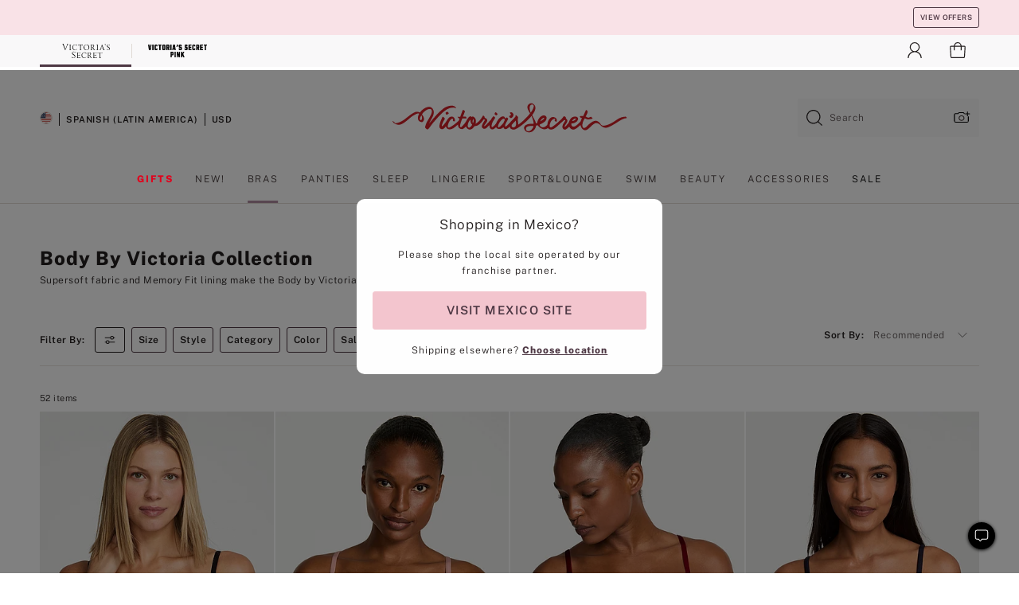

--- FILE ---
content_type: text/html;charset=UTF-8
request_url: https://sp.victoriassecret.com/mx/vs/bras/body-by-victoria-collection
body_size: 5131
content:
<!DOCTYPE html><html lang="es" class="desktop" data-asset-path="/assets/m4620-XSoybIPRA2tvemoWAXmhg" data-device="desktop" data-brand="vs" data-template="collection" data-channel="victorias-secret-desktop-tablet-row" data-category-id="BRAS" data-page-category="Body By Victoria Collection collection" data-page-category-id="VS|BRAS|BODY-BY-VICTORIA-COLLECTION" data-parent-category-id="VS|BRAS" mpdistrans="data-analytics-page-title" data-analytics-page-title="Body By Victoria Collection" data-deployed="2025-11-02T12:21:32.751Z" data-basic="true" data-page-title="Body By Victoria Collection"><head><script id="earlyBootstrap">(()=>{const e=document.cookie,t=e.indexOf("APPTYPE="),a=document.documentElement.classList,s=document.currentScript.dataset;if(t>=0){a.add("is-app");const i=t+8,r=e.slice(i);let n="";r.startsWith("IOSHANDHELD")?(a.add("is-app-ios"),s.appPlatform="ios",n=e.slice(i+12)):r.startsWith("ANDROIDHANDHELD")&&(a.add("is-app-android"),s.appPlatform="android",n=e.slice(i+16)),n.startsWith("VS")?s.appBrand="vs":n.startsWith("PN")&&(s.appBrand="pn"),s.appPlatform&&s.appBrand&&(s.appType=s.appPlatform+"-"+s.appBrand)}if(("true"===new URL(window.location.href).searchParams.get("isNativeShopTabEnabled")||"true"===sessionStorage.getItem("isNativeShopTabEnabled"))&&(document.documentElement.classList.add("is-native-shop-tab-enabled"),sessionStorage.setItem("isNativeShopTabEnabled","true")),performance.getEntriesByType)for(const{serverTiming:e}of performance.getEntriesByType("navigation"))if(e)for(const{name:t,description:a}of e)"ssrStatus"===t?s.ssrStatus=a:"basicStatus"===t?s.basicStatus=a:"renderSource"===t?s.renderSource=a:"peceActive"===t&&(s.peceActive=a)})();</script><meta charSet="utf-8"/><meta name="viewport" id="viewport-settings" content="width=device-width, initial-scale=1, minimum-scale=1"/><meta property="og:type" content="website"/><meta property="og:site_name" content="Victoria&#x27;s Secret"/><meta name="twitter:site" content="@VictoriasSecret"/><meta property="og:image" content="https://www.victoriassecret.com/assets/m4620-XSoybIPRA2tvemoWAXmhg/images/default-share.png"/><meta name="twitter:card" content="summary_large_image"/><meta property="og:title" content="Body by Victoria Bras | Victoria&#x27;s Secret"/><meta name="description" content="Explore the Body by Victoria collection to find the most comfortable and stylish bras. Choose from styles in full coverage, longline, demi, wireless and more. Shop now only at Victoria&#x27;s Secret."/><meta property="og:description" content="Explore the Body by Victoria collection to find the most comfortable and stylish bras. Choose from styles in full coverage, longline, demi, wireless and more. Shop now only at Victoria&#x27;s Secret."/><link rel="icon" sizes="48x48" href="https://www.victoriassecret.com/assets/m4620-XSoybIPRA2tvemoWAXmhg/favicon.ico"/><link rel="apple-touch-icon" sizes="180x180" href="https://www.victoriassecret.com/assets/m4620-XSoybIPRA2tvemoWAXmhg/images/apple-touch-icon.png"/><link rel="apple-touch-icon" href="https://www.victoriassecret.com/assets/m4620-XSoybIPRA2tvemoWAXmhg/images/apple-touch-icon.png"/><meta name="format-detection" content="telephone=no"/> <link rel="alternate" mpdisurl href="https://www.victoriassecret.com/us/vs/bras/body-by-victoria-collection" hrefLang="x-default"/><link rel="alternate" mpdisurl href="https://www.victoriassecret.com/at/vs/bras/body-by-victoria-collection" hrefLang="en-AT"/><link rel="alternate" mpdisurl href="https://www.victoriassecret.com/au/vs/bras/body-by-victoria-collection" hrefLang="en-AU"/><link rel="alternate" mpdisurl href="https://www.victoriassecret.com/be/vs/bras/body-by-victoria-collection" hrefLang="en-BE"/><link rel="alternate" mpdisurl href="https://www.victoriassecret.com/ca/vs/bras/body-by-victoria-collection" hrefLang="en-CA"/><link rel="alternate" mpdisurl href="https://www.victoriassecret.com/ch/vs/bras/body-by-victoria-collection" hrefLang="en-CH"/><link rel="alternate" mpdisurl href="https://www.victoriassecret.com/cz/vs/bras/body-by-victoria-collection" hrefLang="en-CZ"/><link rel="alternate" mpdisurl href="https://www.victoriassecret.com/de/vs/bras/body-by-victoria-collection" hrefLang="en-DE"/><link rel="alternate" mpdisurl href="https://www.victoriassecret.com/fr/vs/bras/body-by-victoria-collection" hrefLang="en-FR"/><link rel="alternate" mpdisurl href="https://www.victoriassecret.com/gr/vs/bras/body-by-victoria-collection" hrefLang="en-GR"/><link rel="alternate" mpdisurl href="https://www.victoriassecret.com/hk/vs/bras/body-by-victoria-collection" hrefLang="en-HK"/><link rel="alternate" mpdisurl href="https://www.victoriassecret.com/in/vs/bras/body-by-victoria-collection" hrefLang="en-IN"/><link rel="alternate" mpdisurl href="https://www.victoriassecret.com/jp/vs/bras/body-by-victoria-collection" hrefLang="en-JP"/><link rel="alternate" mpdisurl href="https://www.victoriassecret.com/kr/vs/bras/body-by-victoria-collection" hrefLang="en-KR"/><link rel="alternate" mpdisurl href="https://www.victoriassecret.com/mx/vs/bras/body-by-victoria-collection" hrefLang="en-MX"/><link rel="alternate" mpdisurl href="https://www.victoriassecret.com/nl/vs/bras/body-by-victoria-collection" hrefLang="en-NL"/><link rel="alternate" mpdisurl href="https://www.victoriassecret.com/no/vs/bras/body-by-victoria-collection" hrefLang="en-NO"/><link rel="alternate" mpdisurl href="https://www.victoriassecret.com/nz/vs/bras/body-by-victoria-collection" hrefLang="en-NZ"/><link rel="alternate" mpdisurl href="https://www.victoriassecret.com/ro/vs/bras/body-by-victoria-collection" hrefLang="en-RO"/><link rel="alternate" mpdisurl href="https://www.victoriassecret.com/se/vs/bras/body-by-victoria-collection" hrefLang="en-SE"/><link rel="alternate" mpdisurl href="https://www.victoriassecret.com/sg/vs/bras/body-by-victoria-collection" hrefLang="en-SG"/><link rel="alternate" mpdisurl href="https://www.victoriassecret.com/sk/vs/bras/body-by-victoria-collection" hrefLang="en-SK"/><link rel="alternate" mpdisurl href="https://www.victoriassecret.com/us/vs/bras/body-by-victoria-collection" hrefLang="en-US"/><link rel="alternate" mpdisurl href="https://fr.victoriassecret.com/be/vs/bras/body-by-victoria-collection" hrefLang="fr-BE"/><link rel="alternate" mpdisurl href="https://fr.victoriassecret.com/bf/vs/bras/body-by-victoria-collection" hrefLang="fr-BF"/><link rel="alternate" mpdisurl href="https://fr.victoriassecret.com/ch/vs/bras/body-by-victoria-collection" hrefLang="fr-CH"/><link rel="alternate" mpdisurl href="https://fr.victoriassecret.com/fr/vs/bras/body-by-victoria-collection" hrefLang="fr-FR"/><link rel="alternate" mpdisurl href="https://frca.victoriassecret.com/ca/vs/bras/body-by-victoria-collection" hrefLang="fr-CA"/><link rel="alternate" mpdisurl href="https://de.victoriassecret.com/at/vs/bras/body-by-victoria-collection" hrefLang="de-AT"/><link rel="alternate" mpdisurl href="https://de.victoriassecret.com/ch/vs/bras/body-by-victoria-collection" hrefLang="de-CH"/><link rel="alternate" mpdisurl href="https://de.victoriassecret.com/de/vs/bras/body-by-victoria-collection" hrefLang="de-DE"/><link rel="alternate" mpdisurl href="https://it.victoriassecret.com/it/vs/bras/body-by-victoria-collection" hrefLang="it-IT"/><link rel="alternate" mpdisurl href="https://ja.victoriassecret.com/jp/vs/bras/body-by-victoria-collection" hrefLang="ja-JP"/><link rel="alternate" mpdisurl href="https://ko.victoriassecret.com/kr/vs/bras/body-by-victoria-collection" hrefLang="ko-KR"/><link rel="alternate" mpdisurl href="https://pl.victoriassecret.com/pl/vs/bras/body-by-victoria-collection" hrefLang="pl-PL"/><link rel="alternate" mpdisurl href="https://es.victoriassecret.com/es/vs/bras/body-by-victoria-collection" hrefLang="es-ES"/><link rel="alternate" mpdisurl href="https://sp.victoriassecret.com/ar/vs/bras/body-by-victoria-collection" hrefLang="es-AR"/><link rel="alternate" mpdisurl href="https://sp.victoriassecret.com/bo/vs/bras/body-by-victoria-collection" hrefLang="es-BO"/><link rel="alternate" mpdisurl href="https://sp.victoriassecret.com/bz/vs/bras/body-by-victoria-collection" hrefLang="es-BZ"/><link rel="alternate" mpdisurl href="https://sp.victoriassecret.com/cl/vs/bras/body-by-victoria-collection" hrefLang="es-CL"/><link rel="alternate" mpdisurl href="https://sp.victoriassecret.com/co/vs/bras/body-by-victoria-collection" hrefLang="es-CO"/><link rel="alternate" mpdisurl href="https://sp.victoriassecret.com/cr/vs/bras/body-by-victoria-collection" hrefLang="es-CR"/><link rel="alternate" mpdisurl href="https://sp.victoriassecret.com/do/vs/bras/body-by-victoria-collection" hrefLang="es-DO"/><link rel="alternate" mpdisurl href="https://sp.victoriassecret.com/ec/vs/bras/body-by-victoria-collection" hrefLang="es-EC"/><link rel="alternate" mpdisurl href="https://sp.victoriassecret.com/gt/vs/bras/body-by-victoria-collection" hrefLang="es-GT"/><link rel="alternate" mpdisurl href="https://sp.victoriassecret.com/hn/vs/bras/body-by-victoria-collection" hrefLang="es-HN"/><link rel="alternate" mpdisurl href="https://sp.victoriassecret.com/mx/vs/bras/body-by-victoria-collection" hrefLang="es-MX"/><link rel="alternate" mpdisurl href="https://sp.victoriassecret.com/ni/vs/bras/body-by-victoria-collection" hrefLang="es-NI"/><link rel="alternate" mpdisurl href="https://sp.victoriassecret.com/pa/vs/bras/body-by-victoria-collection" hrefLang="es-PA"/><link rel="alternate" mpdisurl href="https://sp.victoriassecret.com/pe/vs/bras/body-by-victoria-collection" hrefLang="es-PE"/><link rel="alternate" mpdisurl href="https://sp.victoriassecret.com/py/vs/bras/body-by-victoria-collection" hrefLang="es-PY"/><link rel="alternate" mpdisurl href="https://sp.victoriassecret.com/sv/vs/bras/body-by-victoria-collection" hrefLang="es-SV"/><link rel="alternate" mpdisurl href="https://sp.victoriassecret.com/us/vs/bras/body-by-victoria-collection" hrefLang="es-US"/><link rel="alternate" mpdisurl href="https://sp.victoriassecret.com/uy/vs/bras/body-by-victoria-collection" hrefLang="es-UY"/><link rel="alternate" mpdisurl href="https://sp.victoriassecret.com/ve/vs/bras/body-by-victoria-collection" hrefLang="es-VE"/><link rel="alternate" mpdisurl href="https://nl.victoriassecret.com/nl/vs/bras/body-by-victoria-collection" hrefLang="nl-NL"/><link href="https://sp.victoriassecret.com/assets/m4620-XSoybIPRA2tvemoWAXmhg/templates/collection/desktop/style.css" rel="stylesheet"/><title>Body by Victoria Bras | Victoria&#x27;s Secret</title><style data-styled="" data-styled-version="5.3.9">.jMLnnC{position:absolute;top:0;width:100%;}/*!sc*/
.jMLnnC .fabric-masthead-static-brandbar{width:100%;margin:0;}/*!sc*/
.jMLnnC .fabric-masthead-static-brandbar > .fabric-masthead-static-brandbar-smo-holder{height:40px;background-color:#f9e2e7;}/*!sc*/
.jMLnnC .fabric-masthead-static-brandbar > .fabric-masthead-static-brandbar-container{height:40px;background-color:#f7f7f8;}/*!sc*/
.jMLnnC .fabric-masthead-logo-area{width:100%;-webkit-box-pack:center;-webkit-justify-content:center;-ms-flex-pack:center;justify-content:center;-webkit-justify-content:center;}/*!sc*/
.jMLnnC .fabric-masthead-logo-area.fabric-layout-breakpoints .fabric-static-masthead-logo{-webkit-flex:0 0 275px;-ms-flex:0 0 275px;flex:0 0 275px;height:40px;margin:24px auto 50px;background-color:#f5f5f6;border-radius:3px;}/*!sc*/
.jMLnnC .fabric-masthead-category-nav-item .fabric-masthead-category-nav-link{height:20px;width:90px;background-color:#f5f5f6;padding:0.334rem 0.334rem 0.334rem 4px;display:block;text-transform:uppercase;position:relative;}/*!sc*/
.jMLnnC .fabric-masthead-category-nav-item{margin-right:20px;border-radius:3px;}/*!sc*/
.jMLnnC .fabric-masthead-logo-area{display:-webkit-box;display:-webkit-flex;display:-ms-flexbox;display:flex;height:115px;-webkit-box-pack:justify;-webkit-justify-content:space-between;-ms-flex-pack:justify;justify-content:space-between;-webkit-align-items:center;-webkit-box-align:center;-ms-flex-align:center;align-items:center;}/*!sc*/
.jMLnnC .fabric-masthead-category-nav-menu{width:944px;display:-webkit-box;display:-webkit-flex;display:-ms-flexbox;display:flex;margin:0 auto;-webkit-box-pack:justify;-webkit-justify-content:space-between;-ms-flex-pack:justify;justify-content:space-between;-webkit-align-items:center;-webkit-box-align:center;-ms-flex-align:center;align-items:center;}/*!sc*/
[data-device='desktop'] .sc-d7p3b7-0 .fabric-masthead-category-nav-item{padding-bottom:0.334rem;}/*!sc*/
data-styled.g4[id="sc-d7p3b7-0"]{content:"jMLnnC,"}/*!sc*/
</style><style data-styled="" data-styled-version="5.3.9">.huVxo{-webkit-animation:fadein 1s ease-in;animation:fadein 1s ease-in;margin:0 auto;}/*!sc*/
@-webkit-keyframes fadein{0%{opacity:0;}50%{opacity:0;}100%{opacity:1;}}/*!sc*/
@keyframes fadein{0%{opacity:0;}50%{opacity:0;}100%{opacity:1;}}/*!sc*/
data-styled.g1[id="sc-hhncp1-0"]{content:"huVxo,"}/*!sc*/
.hIWGSz{position:absolute;inset:0;display:-webkit-box;display:-webkit-flex;display:-ms-flexbox;display:flex;-webkit-box-pack:center;-webkit-justify-content:center;-ms-flex-pack:center;justify-content:center;-webkit-align-items:center;-webkit-box-align:center;-ms-flex-align:center;align-items:center;}/*!sc*/
data-styled.g2[id="sc-17pbkyn-0"]{content:"hIWGSz,"}/*!sc*/
.kyFYCC{bottom:-100px;right:0;margin:1rem;-webkit-animation:slidein 750ms ease-out 10s forwards;animation:slidein 750ms ease-out 10s forwards;}/*!sc*/
data-styled.g3[id="sc-17pbkyn-1"]{content:"kyFYCC,"}/*!sc*/
</style><style data-styled="" data-styled-version="5.3.9"></style><style data-styled="" data-styled-version="5.3.9"></style><style data-styled="" data-styled-version="5.3.9"></style><style data-styled="" data-styled-version="5.3.9"></style><style data-styled="" data-styled-version="5.3.9"></style><style data-styled="" data-styled-version="5.3.9"></style><style data-styled="" data-styled-version="5.3.9"></style><style data-styled="" data-styled-version="5.3.9"></style><link rel="preconnect" href="https://sp-api.victoriassecret.com/" crossorigin="use-credentials"/>
<link rel="stylesheet" type="text/css" href="https://www.victoriassecret.com/custom_CSS/mpCSS.css?mptest17">
</head><body class="fabric"><div class="fabric-toast-traffic-control"></div><div class="fabric-main-container vs"><header class="react react-masthead-component" id="mastheadContainer" data-hydrate="true"><header class="fabric-masthead-component sc-d7p3b7-0 jMLnnC"><div class="fabric-masthead-static-brandbar"><div class="fabric-masthead-static-brandbar-smo-holder"></div><div class="fabric-masthead-static-brandbar-container"></div></div><div class="fabric-masthead-logo-area fabric-layout-breakpoints"><h1 class="fabric-static-masthead-logo"></h1></div><nav class="fabric-masthead-static-category-nav-component"><ul class="fabric-masthead-category-nav-menu" role="menu"><li class="fabric-masthead-category-nav-item" role="none"><a class="fabric-masthead-category-nav-link"></a></li><li class="fabric-masthead-category-nav-item" role="none"><a class="fabric-masthead-category-nav-link"></a></li><li class="fabric-masthead-category-nav-item" role="none"><a class="fabric-masthead-category-nav-link"></a></li><li class="fabric-masthead-category-nav-item" role="none"><a class="fabric-masthead-category-nav-link"></a></li><li class="fabric-masthead-category-nav-item" role="none"><a class="fabric-masthead-category-nav-link"></a></li><li class="fabric-masthead-category-nav-item" role="none"><a class="fabric-masthead-category-nav-link"></a></li><li class="fabric-masthead-category-nav-item" role="none"><a class="fabric-masthead-category-nav-link"></a></li><li class="fabric-masthead-category-nav-item" role="none"><a class="fabric-masthead-category-nav-link"></a></li><li class="fabric-masthead-category-nav-item" role="none"><a class="fabric-masthead-category-nav-link"></a></li></ul></nav></header></header><main><div class="react react-collection-component" id="componentContainer" data-domshell-container="true" data-hydrate="true"><div class="fabric-page-loading"><div class="fabric-page-spinner sc-17pbkyn-0 hIWGSz"><div class="fabric-spinner-element sc-hhncp1-0 huVxo"><div><span class="fabric-hide-a11y-element">Loading...</span></div><div></div><div></div><div></div><div></div><div></div><div></div><div></div><div></div><div></div><div></div><div></div></div></div><div class="fabric-toast-utility static-site"><div class="toast-container"><strong>Page is taking longer to load than expected.</strong></div></div></div></div></main><footer class="react react-footer-component" id="footerContainer"></footer></div><div class="fabric-dialog-container" hidden=""></div><div class="fabric-speak-component fabric-hide-a11y-element" hidden=""></div><div class="react react-offer-from-email-dialog" id="reactOfferFromEmailDialogContainer"></div><div class="fabric-salesforce-chat-dialog"></div><div class="react-email-sign-up" id="reactEmailSignUpContainer"></div><div class="react-toast-traffic-control" id="reactToastTrafficControlContainer"></div><div class="react react-add-to-bag-overlay" id="reactAddToBagOverlayContainer"></div><div class="react react-franchise-redirect" id="reactFranchiseRedirectContainer"></div><div class="react react-country-confirmation-component" id="reactCountryConfirmationContainer"></div><div class="react react-session-expiration-drawer" id="reactSessionExpirationContainer"></div><script id="brastrap-data" type="application/json" data-page-data="{&quot;categoryId&quot;:&quot;&quot;}">{"endpoints":[{"key":"analyticsCore","context":"analytics","version":"v3","path":"global","www":false,"pci":false},{"key":"authStatus","context":"auth","version":"v27","path":"status","method":"POST","prioritized":true,"www":false,"pci":false},{"key":"featureFlags","context":"experience","version":"v4","path":"feature-flags","www":false,"pci":false,"prioritized":true,"timeout":7000,"queryWhitelist":["cm_mmc"]},{"key":"countryList","context":"settings","version":"v3","path":"countries","www":false,"pci":false},{"key":"languageList","context":"settings","version":"v3","path":"languages","www":false,"pci":false},{"key":"dataPrivacyRightsGPCSettings","context":"dataprivacyrights","version":"v7","path":"jwt","www":false,"pci":false},{"key":"zipGating","context":"gatingexperience","version":"v1","path":"sddgating","www":false,"pci":false,"prioritized":true},{"key":"navigations","context":"navigations","version":"v8","path":"navigations?channel=victorias-secret-desktop-tablet-row&l1=bras","www":false,"pci":false,"queryWhitelist":["cm_mmc"]},{"key":"environment","context":"assets","version":"m4620-XSoybIPRA2tvemoWAXmhg","path":"settings.json","www":true,"pci":false},{"key":"bagCount","context":"orders","version":"v38","path":"bag/count","www":false,"pci":false,"overrides":{"featureFlags.dimensions[dimension=F302].active=C":{"version":"v39","path":"bag/count"}}},{"key":"breadcrumbs","context":"breadcrumbs","version":"v4","path":"breadcrumbs?collectionId=c5f21e25-935c-4e3c-9cde-cc9b9bdc9fe0","www":false,"pci":false,"queryWhitelist":["collectionId"]},{"key":"collectionPage","context":"collectionheaders","version":"v9","path":"?collectionId=c5f21e25-935c-4e3c-9cde-cc9b9bdc9fe0","www":false,"pci":false,"queryWhitelist":["cm_mmc"]},{"key":"collectionEnsembles","context":"stacksensemble","version":"v4","path":"?brand=vs&collectionId=c5f21e25-935c-4e3c-9cde-cc9b9bdc9fe0","www":false,"pci":false,"queryWhitelist":["cm_mmc","brand","stackId"]},{"key":"collectionFilters","context":"filters","version":"v21","path":"?collectionId=c5f21e25-935c-4e3c-9cde-cc9b9bdc9fe0&isPersonalized=true","www":false,"pci":false,"queryWhitelist":["filter","storeId","isFilterEnhanced"],"overrides":{"featureFlags.dimensions[dimension=F810].active=C":{"path":"?collectionId=c5f21e25-935c-4e3c-9cde-cc9b9bdc9fe0&isPersonalized=true&isFilterEnhanced=true"},"featureFlags.dimensions[dimension=F539].active=C":{"version":"v22"},"featureFlags.dimensions[dimension=F539].active=D":{"version":"v23"}}},{"key":"collectionStacks","context":"stacks","version":"v41","path":"?brand=vs&collectionId=c5f21e25-935c-4e3c-9cde-cc9b9bdc9fe0&orderBy={{orderBy}}&maxSwatches=8&isPersonalized=true&isWishlistEnabled=true","www":false,"pci":false,"queryWhitelist":["cm_mmc","brand","filter","orderBy","stackId","storeId"],"overrides":{"featureFlags.dimensions[dimension=F904].active=C":{"path":"?brand=vs&collectionId=c5f21e25-935c-4e3c-9cde-cc9b9bdc9fe0&orderBy={{orderBy}}&maxSwatches=8&isPersonalized=true&isWishlistEnabled=true&recCues=true"},"featureFlags.dimensions[dimension=F809].active=C":{"version":"v42"},"featureFlags.dimensions[dimension=F539].active=C":{"version":"v43"},"featureFlags.dimensions[dimension=F539].active=C&&featureFlags.dimensions[dimension=F809].active=C":{"version":"v44"},"featureFlags.dimensions[dimension=F539].active=D":{"version":"v45"},"featureFlags.dimensions[dimension=F539].active=D&&featureFlags.dimensions[dimension=F809].active=C":{"version":"v46"}}}],"icons":["/assets/m4620-XSoybIPRA2tvemoWAXmhg/react/icon/brand.svg","/assets/m4620-XSoybIPRA2tvemoWAXmhg/react/icon/main.svg","/assets/m4620-XSoybIPRA2tvemoWAXmhg/react/icon/third-party.svg","/assets/m4620-XSoybIPRA2tvemoWAXmhg/react/icon/exclude.svg"],"scripts":["https://www.victoriassecret.com/assets/m4620-XSoybIPRA2tvemoWAXmhg/desktop/runtime.js","https://www.victoriassecret.com/assets/m4620-XSoybIPRA2tvemoWAXmhg/desktop/190.js","https://www.victoriassecret.com/assets/m4620-XSoybIPRA2tvemoWAXmhg/desktop/4448.js","https://www.victoriassecret.com/assets/m4620-XSoybIPRA2tvemoWAXmhg/desktop/4692.js","https://www.victoriassecret.com/assets/m4620-XSoybIPRA2tvemoWAXmhg/desktop/4870.js","https://www.victoriassecret.com/assets/m4620-XSoybIPRA2tvemoWAXmhg/desktop/8776.js","https://www.victoriassecret.com/assets/m4620-XSoybIPRA2tvemoWAXmhg/desktop/1384.js","https://www.victoriassecret.com/assets/m4620-XSoybIPRA2tvemoWAXmhg/desktop/5898.js","https://www.victoriassecret.com/assets/m4620-XSoybIPRA2tvemoWAXmhg/desktop/1440.js","https://www.victoriassecret.com/assets/m4620-XSoybIPRA2tvemoWAXmhg/desktop/5801.js","https://www.victoriassecret.com/assets/m4620-XSoybIPRA2tvemoWAXmhg/desktop/8062.js","https://www.victoriassecret.com/assets/m4620-XSoybIPRA2tvemoWAXmhg/desktop/685.js","https://www.victoriassecret.com/assets/m4620-XSoybIPRA2tvemoWAXmhg/desktop/9474.js","https://www.victoriassecret.com/assets/m4620-XSoybIPRA2tvemoWAXmhg/desktop/1422.js","https://www.victoriassecret.com/assets/m4620-XSoybIPRA2tvemoWAXmhg/templates/collection/desktop/index.js"],"settings":{"apiUrl":"https://api.victoriassecret.com","pciApiUrl":"https://api2.victoriassecret.com"}}</script><script id="reactLibrary" src="https://www.victoriassecret.com/assets/m4620-XSoybIPRA2tvemoWAXmhg/desktop/react-18.js" defer=""></script><script id="sentryReactSdk" src="https://www.victoriassecret.com/assets/m4620-XSoybIPRA2tvemoWAXmhg/desktop/sentry-react-sdk.js" defer=""></script><script id="brastrap" src="https://sp.victoriassecret.com/assets/m4620-XSoybIPRA2tvemoWAXmhg/brastrap.js" defer=""></script><!-- mp_trans_schedule_disable_start 149 --><script id="clientProps" type="application/json">{"apiData":{"cmsPage":{"oldPath":"","path":"/vs/bras/body-by-victoria-collection","template":"collection","collectionId":"c5f21e25-935c-4e3c-9cde-cc9b9bdc9fe0","channel":"victorias-secret-desktop-tablet-row","meta":{"id":"c5f21e25-935c-4e3c-9cde-cc9b9bdc9fe0","name":"","language":"","title":"Body By Victoria Collection","displayOn":"desktop","metas":[{"name":"metaTitle","content":"Body by Victoria Bras | Victoria's Secret"},{"name":"metaDescription","content":"Explore the Body by Victoria collection to find the most comfortable and stylish bras. Choose from styles in full coverage, longline, demi, wireless and more. Shop now only at Victoria's Secret."}],"seoEvergreen":"on"},"analytics":{"page_category":"Body By Victoria Collection collection","category_id":"BRAS","page_type":"collection","page_category_id":"VS|BRAS|BODY-BY-VICTORIA-COLLECTION","parent_category_id":"VS|BRAS"},"redirect":{}}},"brand":"vs","buildId":"m4620-XSoybIPRA2tvemoWAXmhg","category":"bras","cmsPageChannel":"victorias-secret-desktop-tablet-row","countryCode":"mx","deployEnv":{"wwwOrigin":"https://sp.victoriassecret.com/","apiOrigin":"https://api.victoriassecret.com/","apiPciOrigin":"https://api2.victoriassecret.com","languageDomainSuffix":".victoriassecret.com","englishDomainPrefix":"www","assetsOrigin":"https://sp.victoriassecret.com/","assetsContext":"/assets","languageDomains":{"de.victoriassecret.com":{"domainCode":"de"},"es.victoriassecret.com":{"domainCode":"es"},"fr.victoriassecret.com":{"domainCode":"fr"},"frca.victoriassecret.com":{"domainCode":"frca"},"it.victoriassecret.com":{"domainCode":"it"},"ja.victoriassecret.com":{"domainCode":"ja"},"ko.victoriassecret.com":{"domainCode":"ko"},"pl.victoriassecret.com":{"domainCode":"pl"},"sp.victoriassecret.com":{"domainCode":"sp"}}},"deployEnvName":"production","deviceType":"desktop","endpoints":[{"key":"analyticsCore","context":"analytics","version":"v3","path":"global","www":false,"pci":false},{"key":"authStatus","context":"auth","version":"v27","path":"status","method":"POST","prioritized":true,"www":false,"pci":false},{"key":"featureFlags","context":"experience","version":"v4","path":"feature-flags","www":false,"pci":false,"prioritized":true,"timeout":7000,"queryWhitelist":["cm_mmc"]},{"key":"countryList","context":"settings","version":"v3","path":"countries","www":false,"pci":false},{"key":"languageList","context":"settings","version":"v3","path":"languages","www":false,"pci":false},{"key":"dataPrivacyRightsGPCSettings","context":"dataprivacyrights","version":"v7","path":"jwt","www":false,"pci":false},{"key":"zipGating","context":"gatingexperience","version":"v1","path":"sddgating","www":false,"pci":false,"prioritized":true},{"key":"navigations","context":"navigations","version":"v8","path":"navigations?channel=victorias-secret-desktop-tablet-row&l1=bras","www":false,"pci":false,"queryWhitelist":["cm_mmc"]},{"key":"environment","context":"assets","version":"m4620-XSoybIPRA2tvemoWAXmhg","path":"settings.json","www":true,"pci":false},{"key":"bagCount","context":"orders","version":"v38","path":"bag/count","www":false,"pci":false,"overrides":{"featureFlags.dimensions[dimension=F302].active=C":{"version":"v39","path":"bag/count"}}},{"key":"breadcrumbs","context":"breadcrumbs","version":"v4","path":"breadcrumbs?collectionId=c5f21e25-935c-4e3c-9cde-cc9b9bdc9fe0","www":false,"pci":false,"queryWhitelist":["collectionId"]},{"key":"collectionPage","context":"collectionheaders","version":"v9","path":"?collectionId=c5f21e25-935c-4e3c-9cde-cc9b9bdc9fe0","www":false,"pci":false,"queryWhitelist":["cm_mmc"]},{"key":"collectionEnsembles","context":"stacksensemble","version":"v4","path":"?brand=vs&collectionId=c5f21e25-935c-4e3c-9cde-cc9b9bdc9fe0","www":false,"pci":false,"queryWhitelist":["cm_mmc","brand","stackId"]},{"key":"collectionFilters","context":"filters","version":"v21","path":"?collectionId=c5f21e25-935c-4e3c-9cde-cc9b9bdc9fe0&isPersonalized=true","www":false,"pci":false,"queryWhitelist":["filter","storeId","isFilterEnhanced"],"overrides":{"featureFlags.dimensions[dimension=F810].active=C":{"path":"?collectionId=c5f21e25-935c-4e3c-9cde-cc9b9bdc9fe0&isPersonalized=true&isFilterEnhanced=true"},"featureFlags.dimensions[dimension=F539].active=C":{"version":"v22"},"featureFlags.dimensions[dimension=F539].active=D":{"version":"v23"}}},{"key":"collectionStacks","context":"stacks","version":"v41","path":"?brand=vs&collectionId=c5f21e25-935c-4e3c-9cde-cc9b9bdc9fe0&orderBy={{orderBy}}&maxSwatches=8&isPersonalized=true&isWishlistEnabled=true","www":false,"pci":false,"queryWhitelist":["cm_mmc","brand","filter","orderBy","stackId","storeId"],"overrides":{"featureFlags.dimensions[dimension=F904].active=C":{"path":"?brand=vs&collectionId=c5f21e25-935c-4e3c-9cde-cc9b9bdc9fe0&orderBy={{orderBy}}&maxSwatches=8&isPersonalized=true&isWishlistEnabled=true&recCues=true"},"featureFlags.dimensions[dimension=F809].active=C":{"version":"v42"},"featureFlags.dimensions[dimension=F539].active=C":{"version":"v43"},"featureFlags.dimensions[dimension=F539].active=C&&featureFlags.dimensions[dimension=F809].active=C":{"version":"v44"},"featureFlags.dimensions[dimension=F539].active=D":{"version":"v45"},"featureFlags.dimensions[dimension=F539].active=D&&featureFlags.dimensions[dimension=F809].active=C":{"version":"v46"}}}],"languageCode":"en","react18Mode":false,"sanitizedUrl":"https://sp.victoriassecret.com/mx/vs/bras/body-by-victoria-collection","timestamp":1762086092751,"enableSentry":true,"pageMeta":{"id":"c5f21e25-935c-4e3c-9cde-cc9b9bdc9fe0","name":"","language":"","title":"Body By Victoria Collection","displayOn":"desktop","seoEvergreen":"on","metaTitle":"Body by Victoria Bras | Victoria's Secret","metaDescription":"Explore the Body by Victoria collection to find the most comfortable and stylish bras. Choose from styles in full coverage, longline, demi, wireless and more. Shop now only at Victoria's Secret.","canonicalUrl":"https://sp.victoriassecret.com/mx/vs/bras/body-by-victoria-collection"}}</script><!-- mp_trans_schedule_disable_end 149 --></body>
<!-- MP Google Tag Manager -->
<script nonce="mpgtmdply">(function(w,d,s,l,i){w[l]=w[l]||[];w[l].push({'gtm.start':
new Date().getTime(),event:'gtm.js'});var f=d.getElementsByTagName(s)[0],
j=d.createElement(s),dl=l!='dataLayer'?'&l='+l:'';j.async=true;j.src=
'https://www.googletagmanager.com/gtm.js?id='+i+dl;f.parentNode.insertBefore(j,f);
})(window,document,'script','mpDataLayer','GTM-NKJ73QTQ');</script>
<!-- End Google Tag Manager -->

<!-- MP Google Tag Manager (noscript) -->
<noscript><iframe src="https://www.googletagmanager.com/ns.html?id=GTM-NKJ73QTQ"
height="0" width="0" style="display:none;visibility:hidden"></iframe></noscript>
<!-- End Google Tag Manager (noscript) -->

<!--Processed by MotionPoint's TransMotion (r) translation engine v22.31.2.0 10/08/2025. Copyright© 2003-2025 MotionPoint Corporation. All Rights Reserved. This product is protected under one or more of the following US patents: 7584216, 7580960, 7627479, 7627817, 7996417, 8065294. Other patents pending.--></html>